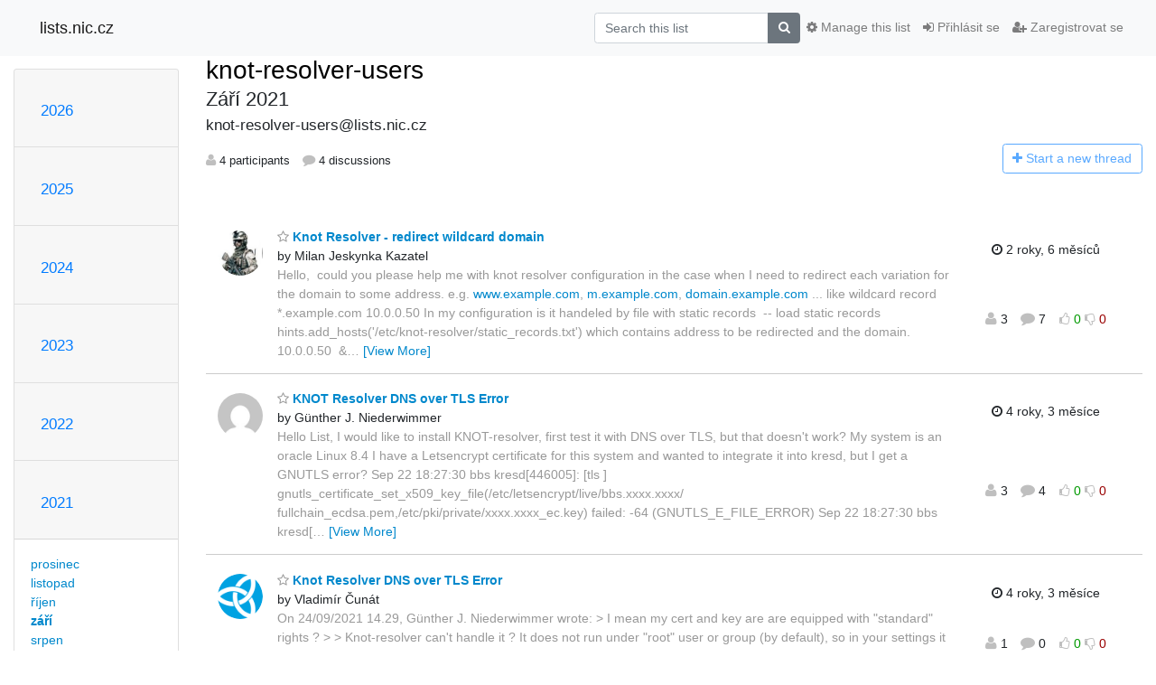

--- FILE ---
content_type: text/html; charset=utf-8
request_url: https://lists.nic.cz/hyperkitty/list/knot-resolver-users@lists.nic.cz/2021/9/
body_size: 9474
content:




<!DOCTYPE HTML>
<html>
    <head>
        <meta http-equiv="Content-Type" content="text/html; charset=UTF-8" />
        <meta name="viewport" content="width=device-width, initial-scale=1.0" />
        <meta name="ROBOTS" content="INDEX, FOLLOW" />
        <title>
Září 2021 - knot-resolver-users - lists.nic.cz
</title>
        <meta name="author" content="" />
        <meta name="dc.language" content="en" />
        <link rel="shortcut icon" href="/mailman3/static/hyperkitty/img/favicon.ico" />
        <link rel="stylesheet" href="/mailman3/static/hyperkitty/libs/jquery/smoothness/jquery-ui-1.10.3.custom.min.css" type="text/css" media="all" />
        <link rel="stylesheet" href="/mailman3/static/hyperkitty/libs/fonts/font-awesome/css/font-awesome.min.css" type="text/css" media="all" />
        <link rel="stylesheet" href="/mailman3/static/CACHE/css/output.5641ea7968a9.css" type="text/css" media="all"><link rel="stylesheet" href="/mailman3/static/CACHE/css/output.d3034b4f9b48.css" type="text/css"><link rel="stylesheet" href="/mailman3/static/CACHE/css/output.4504ce8a89c2.css" type="text/css" media="all">
         
        

    </head>

    <body>

    


    <nav class="navbar sticky-top navbar-light bg-light navbar-expand-md">
        <div class="container">
            <div class="navbar-header col-md"> <!--part of navbar that's always present-->
                <button type="button" class="navbar-toggler collapsed" data-toggle="collapse" data-target=".navbar-collapse">
                    <span class="fa fa-bars"></span>
                </button>
                <a class="navbar-brand" href="/hyperkitty/">lists.nic.cz</a>

            </div> <!-- /navbar-header -->

            <div class="navbar-collapse collapse justify-content-end"> <!--part of navbar that's collapsed on small screens-->
                <!-- show dropdown for smaller viewports b/c login name/email may be too long -->
                <!-- only show this extra button/dropdown if we're in small screen sizes -->
                <div class="nav navbar-nav navbar-right auth dropdown d-sm-none">
                  <a href="#" role="button" class="btn dropdown-toggle" id="loginDropdownMenu"
                     data-toggle="dropdown" aria-haspopup="true" aria-expanded="false">
                        
                            <span class="fa fa-bars"></span>
                        
                    </a>
                      
                            <a role="menuitem" tabindex="-1" href="/accounts/login/?next=/hyperkitty/list/knot-resolver-users%40lists.nic.cz/2021/9/">
                                <span class="fa fa-sign-in"></span>
                                Přihlásit se
                            </a>
                            <a role="menuitem" tabindex="-1" href="/accounts/signup/?next=/hyperkitty/list/knot-resolver-users%40lists.nic.cz/2021/9/">
                                <span class="fa fa-user-plus"></span>
                                Zaregistrovat se
                            </a>
                        

                </div>
                <form name="search" method="get" action="/hyperkitty/search" class="navbar-form navbar-right my-2 my-lg-2 order-1" role="search">
                    <input type="hidden" name="mlist" value="knot-resolver-users@lists.nic.cz" />
                        <div class="input-group">
                            <input name="q" type="text" class="form-control"
                                   placeholder="Search this list"
                                   
                                   />
                            <span class="input-group-append">
                                <button class="btn btn-secondary" type="submit"><span class="fa fa-search"></span></button>
                            </span>
                        </div>
                </form>
                <!-- larger viewports -->
                <ul class="nav navbar-nav d-none d-sm-flex auth order-3">
                    
                        <li class="nav-item"><a href="/accounts/login/?next=/hyperkitty/list/knot-resolver-users%40lists.nic.cz/2021/9/" class="nav-link">
                            <span class="fa fa-sign-in"></span>
                            Přihlásit se
                        </a></li>
                        <li class="nav-item"><a href="/accounts/signup/?next=/hyperkitty/list/knot-resolver-users%40lists.nic.cz/2021/9/" class="nav-link">
                            <span class="fa fa-user-plus"></span>
                            Zaregistrovat se
                        </a></li>
                    
                </ul>

                
                <ul class="nav navbar-nav order-2">
                    <li class="nav-item">
                    
                    <a href="/postorius/lists/knot-resolver-users.lists.nic.cz/" class="nav-link">
                        <span class="fa fa-cog"></span>
                        Manage this list
                    </a>
                    
                    </li>
                </ul>
                


            </div> <!--/navbar-collapse -->
        </div> <!-- /container for navbar -->
    </nav>

    

     <div class="modal fade" tabindex="-1" role="dialog" id="keyboard-shortcuts">
       <div class="modal-dialog" role="document">
         <div class="modal-content">
           <div class="modal-header">
             <button type="button" class="close" data-dismiss="modal" aria-label="Close"><span aria-hidden="true">&times;</span></button>
             <h4 class="modal-title">Keyboard Shortcuts</h4>
           </div>
           <div class="modal-body">
             <h3>Thread View</h3>
             <ul>
               <li><code>j</code>: Next unread message </li>
               <li><code>k</code>: Previous unread message </li>
               <li><code>j a</code>: Jump to all threads
               <li><code>j l</code>: Jump to MailingList overview
             </ul>
           </div>
         </div><!-- /.modal-content -->
       </div><!-- /.modal-dialog -->
     </div><!-- /.modal -->

     <div class="container">
        

<div class="row">






<div class="d-none d-md-block col-sm-2">
    <div class="row">
        <div class="col-12 accordion" id="months-list">
            
            <div class="card">
                <div class="card-header">
                    <h3 class="card-title btn btn-link">
                        <a data-toggle="collapse" data-target="#collapse0">
                            2026
                        </a>
                    </h3>
                </div>
                <div id="collapse0" class="panel-collapse
                         
                          collapse 
                         
                         " data-parent="#months-list">
                    <div class="card-body">
                        <ul class="list-unstyled">
                            
                            <li class="">
                                <a href="/hyperkitty/list/knot-resolver-users@lists.nic.cz/2026/1/"
                                >leden</a>
                            </li>
                            
                        </ul>
                    </div>
                </div>
            </div>
            
            <div class="card">
                <div class="card-header">
                    <h3 class="card-title btn btn-link">
                        <a data-toggle="collapse" data-target="#collapse1">
                            2025
                        </a>
                    </h3>
                </div>
                <div id="collapse1" class="panel-collapse
                         
                          collapse 
                         
                         " data-parent="#months-list">
                    <div class="card-body">
                        <ul class="list-unstyled">
                            
                            <li class="">
                                <a href="/hyperkitty/list/knot-resolver-users@lists.nic.cz/2025/12/"
                                >prosinec</a>
                            </li>
                            
                            <li class="">
                                <a href="/hyperkitty/list/knot-resolver-users@lists.nic.cz/2025/11/"
                                >listopad</a>
                            </li>
                            
                            <li class="">
                                <a href="/hyperkitty/list/knot-resolver-users@lists.nic.cz/2025/10/"
                                >říjen</a>
                            </li>
                            
                            <li class="">
                                <a href="/hyperkitty/list/knot-resolver-users@lists.nic.cz/2025/9/"
                                >září</a>
                            </li>
                            
                            <li class="">
                                <a href="/hyperkitty/list/knot-resolver-users@lists.nic.cz/2025/8/"
                                >srpen</a>
                            </li>
                            
                            <li class="">
                                <a href="/hyperkitty/list/knot-resolver-users@lists.nic.cz/2025/7/"
                                >červenec</a>
                            </li>
                            
                            <li class="">
                                <a href="/hyperkitty/list/knot-resolver-users@lists.nic.cz/2025/6/"
                                >červen</a>
                            </li>
                            
                            <li class="">
                                <a href="/hyperkitty/list/knot-resolver-users@lists.nic.cz/2025/5/"
                                >květen</a>
                            </li>
                            
                            <li class="">
                                <a href="/hyperkitty/list/knot-resolver-users@lists.nic.cz/2025/4/"
                                >duben</a>
                            </li>
                            
                            <li class="">
                                <a href="/hyperkitty/list/knot-resolver-users@lists.nic.cz/2025/3/"
                                >březen</a>
                            </li>
                            
                            <li class="">
                                <a href="/hyperkitty/list/knot-resolver-users@lists.nic.cz/2025/2/"
                                >únor</a>
                            </li>
                            
                            <li class="">
                                <a href="/hyperkitty/list/knot-resolver-users@lists.nic.cz/2025/1/"
                                >leden</a>
                            </li>
                            
                        </ul>
                    </div>
                </div>
            </div>
            
            <div class="card">
                <div class="card-header">
                    <h3 class="card-title btn btn-link">
                        <a data-toggle="collapse" data-target="#collapse2">
                            2024
                        </a>
                    </h3>
                </div>
                <div id="collapse2" class="panel-collapse
                         
                          collapse 
                         
                         " data-parent="#months-list">
                    <div class="card-body">
                        <ul class="list-unstyled">
                            
                            <li class="">
                                <a href="/hyperkitty/list/knot-resolver-users@lists.nic.cz/2024/12/"
                                >prosinec</a>
                            </li>
                            
                            <li class="">
                                <a href="/hyperkitty/list/knot-resolver-users@lists.nic.cz/2024/11/"
                                >listopad</a>
                            </li>
                            
                            <li class="">
                                <a href="/hyperkitty/list/knot-resolver-users@lists.nic.cz/2024/10/"
                                >říjen</a>
                            </li>
                            
                            <li class="">
                                <a href="/hyperkitty/list/knot-resolver-users@lists.nic.cz/2024/9/"
                                >září</a>
                            </li>
                            
                            <li class="">
                                <a href="/hyperkitty/list/knot-resolver-users@lists.nic.cz/2024/8/"
                                >srpen</a>
                            </li>
                            
                            <li class="">
                                <a href="/hyperkitty/list/knot-resolver-users@lists.nic.cz/2024/7/"
                                >červenec</a>
                            </li>
                            
                            <li class="">
                                <a href="/hyperkitty/list/knot-resolver-users@lists.nic.cz/2024/6/"
                                >červen</a>
                            </li>
                            
                            <li class="">
                                <a href="/hyperkitty/list/knot-resolver-users@lists.nic.cz/2024/5/"
                                >květen</a>
                            </li>
                            
                            <li class="">
                                <a href="/hyperkitty/list/knot-resolver-users@lists.nic.cz/2024/4/"
                                >duben</a>
                            </li>
                            
                            <li class="">
                                <a href="/hyperkitty/list/knot-resolver-users@lists.nic.cz/2024/3/"
                                >březen</a>
                            </li>
                            
                            <li class="">
                                <a href="/hyperkitty/list/knot-resolver-users@lists.nic.cz/2024/2/"
                                >únor</a>
                            </li>
                            
                            <li class="">
                                <a href="/hyperkitty/list/knot-resolver-users@lists.nic.cz/2024/1/"
                                >leden</a>
                            </li>
                            
                        </ul>
                    </div>
                </div>
            </div>
            
            <div class="card">
                <div class="card-header">
                    <h3 class="card-title btn btn-link">
                        <a data-toggle="collapse" data-target="#collapse3">
                            2023
                        </a>
                    </h3>
                </div>
                <div id="collapse3" class="panel-collapse
                         
                          collapse 
                         
                         " data-parent="#months-list">
                    <div class="card-body">
                        <ul class="list-unstyled">
                            
                            <li class="">
                                <a href="/hyperkitty/list/knot-resolver-users@lists.nic.cz/2023/12/"
                                >prosinec</a>
                            </li>
                            
                            <li class="">
                                <a href="/hyperkitty/list/knot-resolver-users@lists.nic.cz/2023/11/"
                                >listopad</a>
                            </li>
                            
                            <li class="">
                                <a href="/hyperkitty/list/knot-resolver-users@lists.nic.cz/2023/10/"
                                >říjen</a>
                            </li>
                            
                            <li class="">
                                <a href="/hyperkitty/list/knot-resolver-users@lists.nic.cz/2023/9/"
                                >září</a>
                            </li>
                            
                            <li class="">
                                <a href="/hyperkitty/list/knot-resolver-users@lists.nic.cz/2023/8/"
                                >srpen</a>
                            </li>
                            
                            <li class="">
                                <a href="/hyperkitty/list/knot-resolver-users@lists.nic.cz/2023/7/"
                                >červenec</a>
                            </li>
                            
                            <li class="">
                                <a href="/hyperkitty/list/knot-resolver-users@lists.nic.cz/2023/6/"
                                >červen</a>
                            </li>
                            
                            <li class="">
                                <a href="/hyperkitty/list/knot-resolver-users@lists.nic.cz/2023/5/"
                                >květen</a>
                            </li>
                            
                            <li class="">
                                <a href="/hyperkitty/list/knot-resolver-users@lists.nic.cz/2023/4/"
                                >duben</a>
                            </li>
                            
                            <li class="">
                                <a href="/hyperkitty/list/knot-resolver-users@lists.nic.cz/2023/3/"
                                >březen</a>
                            </li>
                            
                            <li class="">
                                <a href="/hyperkitty/list/knot-resolver-users@lists.nic.cz/2023/2/"
                                >únor</a>
                            </li>
                            
                            <li class="">
                                <a href="/hyperkitty/list/knot-resolver-users@lists.nic.cz/2023/1/"
                                >leden</a>
                            </li>
                            
                        </ul>
                    </div>
                </div>
            </div>
            
            <div class="card">
                <div class="card-header">
                    <h3 class="card-title btn btn-link">
                        <a data-toggle="collapse" data-target="#collapse4">
                            2022
                        </a>
                    </h3>
                </div>
                <div id="collapse4" class="panel-collapse
                         
                          collapse 
                         
                         " data-parent="#months-list">
                    <div class="card-body">
                        <ul class="list-unstyled">
                            
                            <li class="">
                                <a href="/hyperkitty/list/knot-resolver-users@lists.nic.cz/2022/12/"
                                >prosinec</a>
                            </li>
                            
                            <li class="">
                                <a href="/hyperkitty/list/knot-resolver-users@lists.nic.cz/2022/11/"
                                >listopad</a>
                            </li>
                            
                            <li class="">
                                <a href="/hyperkitty/list/knot-resolver-users@lists.nic.cz/2022/10/"
                                >říjen</a>
                            </li>
                            
                            <li class="">
                                <a href="/hyperkitty/list/knot-resolver-users@lists.nic.cz/2022/9/"
                                >září</a>
                            </li>
                            
                            <li class="">
                                <a href="/hyperkitty/list/knot-resolver-users@lists.nic.cz/2022/8/"
                                >srpen</a>
                            </li>
                            
                            <li class="">
                                <a href="/hyperkitty/list/knot-resolver-users@lists.nic.cz/2022/7/"
                                >červenec</a>
                            </li>
                            
                            <li class="">
                                <a href="/hyperkitty/list/knot-resolver-users@lists.nic.cz/2022/6/"
                                >červen</a>
                            </li>
                            
                            <li class="">
                                <a href="/hyperkitty/list/knot-resolver-users@lists.nic.cz/2022/5/"
                                >květen</a>
                            </li>
                            
                            <li class="">
                                <a href="/hyperkitty/list/knot-resolver-users@lists.nic.cz/2022/4/"
                                >duben</a>
                            </li>
                            
                            <li class="">
                                <a href="/hyperkitty/list/knot-resolver-users@lists.nic.cz/2022/3/"
                                >březen</a>
                            </li>
                            
                            <li class="">
                                <a href="/hyperkitty/list/knot-resolver-users@lists.nic.cz/2022/2/"
                                >únor</a>
                            </li>
                            
                            <li class="">
                                <a href="/hyperkitty/list/knot-resolver-users@lists.nic.cz/2022/1/"
                                >leden</a>
                            </li>
                            
                        </ul>
                    </div>
                </div>
            </div>
            
            <div class="card">
                <div class="card-header">
                    <h3 class="card-title btn btn-link">
                        <a data-toggle="collapse" data-target="#collapse5">
                            2021
                        </a>
                    </h3>
                </div>
                <div id="collapse5" class="panel-collapse
                         
                          show 
                         
                         " data-parent="#months-list">
                    <div class="card-body">
                        <ul class="list-unstyled">
                            
                            <li class="">
                                <a href="/hyperkitty/list/knot-resolver-users@lists.nic.cz/2021/12/"
                                >prosinec</a>
                            </li>
                            
                            <li class="">
                                <a href="/hyperkitty/list/knot-resolver-users@lists.nic.cz/2021/11/"
                                >listopad</a>
                            </li>
                            
                            <li class="">
                                <a href="/hyperkitty/list/knot-resolver-users@lists.nic.cz/2021/10/"
                                >říjen</a>
                            </li>
                            
                            <li class="current">
                                <a href="/hyperkitty/list/knot-resolver-users@lists.nic.cz/2021/9/"
                                >září</a>
                            </li>
                            
                            <li class="">
                                <a href="/hyperkitty/list/knot-resolver-users@lists.nic.cz/2021/8/"
                                >srpen</a>
                            </li>
                            
                            <li class="">
                                <a href="/hyperkitty/list/knot-resolver-users@lists.nic.cz/2021/7/"
                                >červenec</a>
                            </li>
                            
                            <li class="">
                                <a href="/hyperkitty/list/knot-resolver-users@lists.nic.cz/2021/6/"
                                >červen</a>
                            </li>
                            
                            <li class="">
                                <a href="/hyperkitty/list/knot-resolver-users@lists.nic.cz/2021/5/"
                                >květen</a>
                            </li>
                            
                            <li class="">
                                <a href="/hyperkitty/list/knot-resolver-users@lists.nic.cz/2021/4/"
                                >duben</a>
                            </li>
                            
                            <li class="">
                                <a href="/hyperkitty/list/knot-resolver-users@lists.nic.cz/2021/3/"
                                >březen</a>
                            </li>
                            
                            <li class="">
                                <a href="/hyperkitty/list/knot-resolver-users@lists.nic.cz/2021/2/"
                                >únor</a>
                            </li>
                            
                            <li class="">
                                <a href="/hyperkitty/list/knot-resolver-users@lists.nic.cz/2021/1/"
                                >leden</a>
                            </li>
                            
                        </ul>
                    </div>
                </div>
            </div>
            
            <div class="card">
                <div class="card-header">
                    <h3 class="card-title btn btn-link">
                        <a data-toggle="collapse" data-target="#collapse6">
                            2020
                        </a>
                    </h3>
                </div>
                <div id="collapse6" class="panel-collapse
                         
                          collapse 
                         
                         " data-parent="#months-list">
                    <div class="card-body">
                        <ul class="list-unstyled">
                            
                            <li class="">
                                <a href="/hyperkitty/list/knot-resolver-users@lists.nic.cz/2020/12/"
                                >prosinec</a>
                            </li>
                            
                            <li class="">
                                <a href="/hyperkitty/list/knot-resolver-users@lists.nic.cz/2020/11/"
                                >listopad</a>
                            </li>
                            
                            <li class="">
                                <a href="/hyperkitty/list/knot-resolver-users@lists.nic.cz/2020/10/"
                                >říjen</a>
                            </li>
                            
                            <li class="">
                                <a href="/hyperkitty/list/knot-resolver-users@lists.nic.cz/2020/9/"
                                >září</a>
                            </li>
                            
                            <li class="">
                                <a href="/hyperkitty/list/knot-resolver-users@lists.nic.cz/2020/8/"
                                >srpen</a>
                            </li>
                            
                            <li class="">
                                <a href="/hyperkitty/list/knot-resolver-users@lists.nic.cz/2020/7/"
                                >červenec</a>
                            </li>
                            
                            <li class="">
                                <a href="/hyperkitty/list/knot-resolver-users@lists.nic.cz/2020/6/"
                                >červen</a>
                            </li>
                            
                            <li class="">
                                <a href="/hyperkitty/list/knot-resolver-users@lists.nic.cz/2020/5/"
                                >květen</a>
                            </li>
                            
                            <li class="">
                                <a href="/hyperkitty/list/knot-resolver-users@lists.nic.cz/2020/4/"
                                >duben</a>
                            </li>
                            
                            <li class="">
                                <a href="/hyperkitty/list/knot-resolver-users@lists.nic.cz/2020/3/"
                                >březen</a>
                            </li>
                            
                            <li class="">
                                <a href="/hyperkitty/list/knot-resolver-users@lists.nic.cz/2020/2/"
                                >únor</a>
                            </li>
                            
                            <li class="">
                                <a href="/hyperkitty/list/knot-resolver-users@lists.nic.cz/2020/1/"
                                >leden</a>
                            </li>
                            
                        </ul>
                    </div>
                </div>
            </div>
            
            <div class="card">
                <div class="card-header">
                    <h3 class="card-title btn btn-link">
                        <a data-toggle="collapse" data-target="#collapse7">
                            2019
                        </a>
                    </h3>
                </div>
                <div id="collapse7" class="panel-collapse
                         
                          collapse 
                         
                         " data-parent="#months-list">
                    <div class="card-body">
                        <ul class="list-unstyled">
                            
                            <li class="">
                                <a href="/hyperkitty/list/knot-resolver-users@lists.nic.cz/2019/12/"
                                >prosinec</a>
                            </li>
                            
                            <li class="">
                                <a href="/hyperkitty/list/knot-resolver-users@lists.nic.cz/2019/11/"
                                >listopad</a>
                            </li>
                            
                            <li class="">
                                <a href="/hyperkitty/list/knot-resolver-users@lists.nic.cz/2019/10/"
                                >říjen</a>
                            </li>
                            
                            <li class="">
                                <a href="/hyperkitty/list/knot-resolver-users@lists.nic.cz/2019/9/"
                                >září</a>
                            </li>
                            
                            <li class="">
                                <a href="/hyperkitty/list/knot-resolver-users@lists.nic.cz/2019/8/"
                                >srpen</a>
                            </li>
                            
                            <li class="">
                                <a href="/hyperkitty/list/knot-resolver-users@lists.nic.cz/2019/7/"
                                >červenec</a>
                            </li>
                            
                            <li class="">
                                <a href="/hyperkitty/list/knot-resolver-users@lists.nic.cz/2019/6/"
                                >červen</a>
                            </li>
                            
                            <li class="">
                                <a href="/hyperkitty/list/knot-resolver-users@lists.nic.cz/2019/5/"
                                >květen</a>
                            </li>
                            
                            <li class="">
                                <a href="/hyperkitty/list/knot-resolver-users@lists.nic.cz/2019/4/"
                                >duben</a>
                            </li>
                            
                            <li class="">
                                <a href="/hyperkitty/list/knot-resolver-users@lists.nic.cz/2019/3/"
                                >březen</a>
                            </li>
                            
                            <li class="">
                                <a href="/hyperkitty/list/knot-resolver-users@lists.nic.cz/2019/2/"
                                >únor</a>
                            </li>
                            
                            <li class="">
                                <a href="/hyperkitty/list/knot-resolver-users@lists.nic.cz/2019/1/"
                                >leden</a>
                            </li>
                            
                        </ul>
                    </div>
                </div>
            </div>
            
            <div class="card">
                <div class="card-header">
                    <h3 class="card-title btn btn-link">
                        <a data-toggle="collapse" data-target="#collapse8">
                            2018
                        </a>
                    </h3>
                </div>
                <div id="collapse8" class="panel-collapse
                         
                          collapse 
                         
                         " data-parent="#months-list">
                    <div class="card-body">
                        <ul class="list-unstyled">
                            
                            <li class="">
                                <a href="/hyperkitty/list/knot-resolver-users@lists.nic.cz/2018/12/"
                                >prosinec</a>
                            </li>
                            
                            <li class="">
                                <a href="/hyperkitty/list/knot-resolver-users@lists.nic.cz/2018/11/"
                                >listopad</a>
                            </li>
                            
                            <li class="">
                                <a href="/hyperkitty/list/knot-resolver-users@lists.nic.cz/2018/10/"
                                >říjen</a>
                            </li>
                            
                            <li class="">
                                <a href="/hyperkitty/list/knot-resolver-users@lists.nic.cz/2018/9/"
                                >září</a>
                            </li>
                            
                            <li class="">
                                <a href="/hyperkitty/list/knot-resolver-users@lists.nic.cz/2018/8/"
                                >srpen</a>
                            </li>
                            
                            <li class="">
                                <a href="/hyperkitty/list/knot-resolver-users@lists.nic.cz/2018/7/"
                                >červenec</a>
                            </li>
                            
                            <li class="">
                                <a href="/hyperkitty/list/knot-resolver-users@lists.nic.cz/2018/6/"
                                >červen</a>
                            </li>
                            
                            <li class="">
                                <a href="/hyperkitty/list/knot-resolver-users@lists.nic.cz/2018/5/"
                                >květen</a>
                            </li>
                            
                            <li class="">
                                <a href="/hyperkitty/list/knot-resolver-users@lists.nic.cz/2018/4/"
                                >duben</a>
                            </li>
                            
                            <li class="">
                                <a href="/hyperkitty/list/knot-resolver-users@lists.nic.cz/2018/3/"
                                >březen</a>
                            </li>
                            
                            <li class="">
                                <a href="/hyperkitty/list/knot-resolver-users@lists.nic.cz/2018/2/"
                                >únor</a>
                            </li>
                            
                            <li class="">
                                <a href="/hyperkitty/list/knot-resolver-users@lists.nic.cz/2018/1/"
                                >leden</a>
                            </li>
                            
                        </ul>
                    </div>
                </div>
            </div>
            
        </div>
    </div>
    



<div class="d-none d-md-inline col-12 col-md-2">
    <div class="row d-flex justify-content-center flex-column align-items-center">
        
        <a href="/hyperkitty/list/knot-resolver-users@lists.nic.cz/"
           class="btn btn-outline-primary p-2 m-2">
            <span class="fa fa-backward"></span>
            List overview</a>

        
        
    </br>
    <!-- Download as mbox -->
    
    <a href="/hyperkitty/list/knot-resolver-users@lists.nic.cz/export/knot-resolver-users@lists.nic.cz-2021-10.mbox.gz?start=2021-09-01&amp;end=2021-10-01" title="This month in gzipped mbox format"
          class="btn btn-outline-primary p-2 m-2">
        <i class="fa fa-download"></i> Download</a>
    
</div>
</div>


</div>


    <div id="thread-list" class="col-sm-12 col-md-10">
        <div class="thread-list-header row">
            <h1 class="col-12">
                <a href="/hyperkitty/list/knot-resolver-users@lists.nic.cz/" class="list-name">
                    
                        knot-resolver-users
                    
                </a>
                <small class="d-none d-md-block">Září 2021</small>
                <div class="d-md-none">
                    



<select id="months-list" class="form-control">
    
    <option disabled>----- 2026 -----</option>
    
    <option>leden 2026</option>
    
    
    <option disabled>----- 2025 -----</option>
    
    <option>prosinec 2025</option>
    
    <option>listopad 2025</option>
    
    <option>říjen 2025</option>
    
    <option>září 2025</option>
    
    <option>srpen 2025</option>
    
    <option>červenec 2025</option>
    
    <option>červen 2025</option>
    
    <option>květen 2025</option>
    
    <option>duben 2025</option>
    
    <option>březen 2025</option>
    
    <option>únor 2025</option>
    
    <option>leden 2025</option>
    
    
    <option disabled>----- 2024 -----</option>
    
    <option>prosinec 2024</option>
    
    <option>listopad 2024</option>
    
    <option>říjen 2024</option>
    
    <option>září 2024</option>
    
    <option>srpen 2024</option>
    
    <option>červenec 2024</option>
    
    <option>červen 2024</option>
    
    <option>květen 2024</option>
    
    <option>duben 2024</option>
    
    <option>březen 2024</option>
    
    <option>únor 2024</option>
    
    <option>leden 2024</option>
    
    
    <option disabled>----- 2023 -----</option>
    
    <option>prosinec 2023</option>
    
    <option>listopad 2023</option>
    
    <option>říjen 2023</option>
    
    <option>září 2023</option>
    
    <option>srpen 2023</option>
    
    <option>červenec 2023</option>
    
    <option>červen 2023</option>
    
    <option>květen 2023</option>
    
    <option>duben 2023</option>
    
    <option>březen 2023</option>
    
    <option>únor 2023</option>
    
    <option>leden 2023</option>
    
    
    <option disabled>----- 2022 -----</option>
    
    <option>prosinec 2022</option>
    
    <option>listopad 2022</option>
    
    <option>říjen 2022</option>
    
    <option>září 2022</option>
    
    <option>srpen 2022</option>
    
    <option>červenec 2022</option>
    
    <option>červen 2022</option>
    
    <option>květen 2022</option>
    
    <option>duben 2022</option>
    
    <option>březen 2022</option>
    
    <option>únor 2022</option>
    
    <option>leden 2022</option>
    
    
    <option disabled>----- 2021 -----</option>
    
    <option>prosinec 2021</option>
    
    <option>listopad 2021</option>
    
    <option>říjen 2021</option>
    
    <option selected="selected">září 2021</option>
    
    <option>srpen 2021</option>
    
    <option>červenec 2021</option>
    
    <option>červen 2021</option>
    
    <option>květen 2021</option>
    
    <option>duben 2021</option>
    
    <option>březen 2021</option>
    
    <option>únor 2021</option>
    
    <option>leden 2021</option>
    
    
    <option disabled>----- 2020 -----</option>
    
    <option>prosinec 2020</option>
    
    <option>listopad 2020</option>
    
    <option>říjen 2020</option>
    
    <option>září 2020</option>
    
    <option>srpen 2020</option>
    
    <option>červenec 2020</option>
    
    <option>červen 2020</option>
    
    <option>květen 2020</option>
    
    <option>duben 2020</option>
    
    <option>březen 2020</option>
    
    <option>únor 2020</option>
    
    <option>leden 2020</option>
    
    
    <option disabled>----- 2019 -----</option>
    
    <option>prosinec 2019</option>
    
    <option>listopad 2019</option>
    
    <option>říjen 2019</option>
    
    <option>září 2019</option>
    
    <option>srpen 2019</option>
    
    <option>červenec 2019</option>
    
    <option>červen 2019</option>
    
    <option>květen 2019</option>
    
    <option>duben 2019</option>
    
    <option>březen 2019</option>
    
    <option>únor 2019</option>
    
    <option>leden 2019</option>
    
    
    <option disabled>----- 2018 -----</option>
    
    <option>prosinec 2018</option>
    
    <option>listopad 2018</option>
    
    <option>říjen 2018</option>
    
    <option>září 2018</option>
    
    <option>srpen 2018</option>
    
    <option>červenec 2018</option>
    
    <option>červen 2018</option>
    
    <option>květen 2018</option>
    
    <option>duben 2018</option>
    
    <option>březen 2018</option>
    
    <option>únor 2018</option>
    
    <option>leden 2018</option>
    
    
</select>



                </div>
            </h1>
            <span class="list-address col-12">knot-resolver-users@lists.nic.cz</span>
            <ul class="list-unstyled list-stats thread-list-info col-6 col-sm-8">
                
                <li>
                    <i class="fa fa-user"></i>
                    4 participants
                </li>
                
                <li>
                    <i class="fa fa-comment"></i>
                    4 discussions
                </li>
            </ul>
            <div class="thread-new right col-6 col-sm-4" title="You must be logged-in to create a thread.">
                <a href="/hyperkitty/list/knot-resolver-users@lists.nic.cz/message/new"
                   class="btn btn-outline-primary disabled">
                    <i class="fa fa-plus"></i>
                    <span class="d-none d-md-inline">Start a n</span><span class="d-md-none">N</span>ew thread
                </a>
            </div>
        </div>

        
            



<div class="thread">
    <div class="thread-info">
        <div class="thread-email row">
            <div class="d-none d-sm-flex sender gravatar circle p-1">
                
                <img class="gravatar" src="https://secure.gravatar.com/avatar/38e21025553c4847586974f7e86e6ad2.jpg?s=120&amp;d=mm&amp;r=g" width="120" height="120" alt="" />
                <br />
                
            </div>
            <div class="col-12 col-sm-10 col-lg-8 col-xl-9 p-7 ">
                <span class="thread-title">
                    <a name="ISMFJPUMMLHOBKSVD2EFE3PJQKACV2MX"
                       href="/hyperkitty/list/knot-resolver-users@lists.nic.cz/thread/ISMFJPUMMLHOBKSVD2EFE3PJQKACV2MX/">
                        
                        <i class="fa fa-star-o notsaved" title="Favorite"></i>
                        
                        Knot Resolver - redirect wildcard domain
                    </a>
                </span>
                <div>
                    
                    by Milan Jeskynka Kazatel
                    
                </div>
                <span class="expander collapsed d-none d-sm-block" style="color: #999">
                    Hello, 



could you please help me with knot resolver configuration in the case when I
need to redirect each variation for the domain to some address.

e.g.

<a href="http://www.example.com" rel="nofollow">www.example.com</a>, <a href="http://m.example.com" rel="nofollow">m.example.com</a>, <a href="http://domain.example.com" rel="nofollow">domain.example.com</a> ...

like wildcard record

*.example.com 10.0.0.50




In my configuration is it handeled by file with static records 

-- load static records
hints.add_hosts(&#39;/etc/knot-resolver/static_records.txt&#39;)




which contains address to be redirected and the domain.


10.0.0.50     <a href="http://1xbet.com" rel="nofollow">1xbet.com</a>

10.0.0.50      <a href="http://thelotter.com" rel="nofollow">thelotter.com</a>

10.0.0.50      <a href="http://webmoneycasino.com" rel="nofollow">webmoneycasino.com</a>

10.0.0.50     <a href="http://betworld.com" rel="nofollow">betworld.com</a>

10.0.0.50     bosscasino.eu

10.0.0.50      <a href="http://sportingbull.com" rel="nofollow">sportingbull.com</a>





But I´m not able to handle the correct syntax for a wildcard domain 
redirection.



Best regards, 
-- 
Smil Milan Jeskyňka Kazatel



                </span>
            </div>
            <div class="col-10 col-sm-10 col-lg-2 col-xl-2 thread-date p-2 d-flex flex-column flex-sm-row align-items-baseline justify-content-center">
                <div class="threa-date m-2" title="středa, 5 červenec 2023 18:31:14">
                    <i class="fa fa-clock-o" title="Most recent thread activity"></i>
                    2 roky, 6 měsíců
                </div>
                <div class="list-stats m-2">
                    <ul class="list-unstyled list-stats">
                        <li>
                            <i class="fa fa-user"></i>
                            3
                            <!-- participants -->
                        </li>
                        <li>
                            <i class="fa fa-comment"></i>
                            7
                            <!-- comments -->
                        </li>
                        <li>
                            

    <form method="post" class="likeform"
          action="/hyperkitty/list/knot-resolver-users@lists.nic.cz/message/ISMFJPUMMLHOBKSVD2EFE3PJQKACV2MX/vote">
    <input type="hidden" name="csrfmiddlewaretoken" value="9lpxnW65B2rzfxWX2xaIrhLBQxn5G4p2k5XCajfB2XmxBVp1cLYRDhAQ5qWC3tZe">
    

		<!-- Hide the status icon
		<i class="icomoon likestatus neutral"></i> -->

		<!-- <span>+0/-0</span> -->
		
			<a class="youlike vote disabled" title="You must be logged-in to vote."
			href="#like" data-vote="1">
					<i class="fa fa-thumbs-o-up"></i> 0
			</a>
			<a class="youdislike vote disabled" title="You must be logged-in to vote."
			href="#dislike" data-vote="-1">
				<i class="fa fa-thumbs-o-down"></i> 0
			</a>
		
    

    </form>

                        </li>
                    </ul>
                </div>
            </div>
        </div>
    </div>
</div>


        
            



<div class="thread">
    <div class="thread-info">
        <div class="thread-email row">
            <div class="d-none d-sm-flex sender gravatar circle p-1">
                
                <img class="gravatar" src="https://secure.gravatar.com/avatar/0b918ea696284883374e8e18bfe8f55a.jpg?s=120&amp;d=mm&amp;r=g" width="120" height="120" alt="" />
                <br />
                
            </div>
            <div class="col-12 col-sm-10 col-lg-8 col-xl-9 p-7 ">
                <span class="thread-title">
                    <a name="DCIAXBRUOKLWW7JMXRH2OGUSQ7RD6AHH"
                       href="/hyperkitty/list/knot-resolver-users@lists.nic.cz/thread/DCIAXBRUOKLWW7JMXRH2OGUSQ7RD6AHH/">
                        
                        <i class="fa fa-star-o notsaved" title="Favorite"></i>
                        
                        KNOT Resolver DNS over TLS Error
                    </a>
                </span>
                <div>
                    
                    by Günther J. Niederwimmer
                    
                </div>
                <span class="expander collapsed d-none d-sm-block" style="color: #999">
                    Hello List,

I would like to install KNOT-resolver, first test it with DNS over TLS, but 
that doesn&#39;t work?
My system is an oracle Linux 8.4
I have a Letsencrypt certificate for this system and wanted to integrate it 
into kresd, but I get a GNUTLS error?

Sep 22 18:27:30 bbs kresd[446005]: [tls   ] 
gnutls_certificate_set_x509_key_file(/etc/letsencrypt/live/bbs.xxxx.xxxx/
fullchain_ecdsa.pem,/etc/pki/private/xxxx.xxxx_ec.key) failed: -64 
(GNUTLS_E_FILE_ERROR)

Sep 22 18:27:30 bbs kresd[446005]: [system] error while loading config: error 
occurred here (config filename:lineno is at the bottom, if config is 
involved):#012stack traceback:#012#011[C]: in function &#39;tls&#39;#012#011/etc/knot-
resolver/kresd.conf:24: in main chunk#012ERROR: Invalid argument (workdir &#39;/
var/lib/knot-resolver&#39;)
Sep 22 18:27:30 bbs systemd[1]: kresd(a)1.serbice.service: Main process exited, 
code=exited, status=1/FAILURE


Does this not work with a Letsenkrypt certificate or I have another error in 
my configuration

My config

-- SPDX-License-Identifier: CC0-1.0
-- vim:syntax=lua:set ts=4 sw=4:
-- Refer to manual: <a href="https://knot-resolver.readthedocs.org/en/stable/" rel="nofollow">https://knot-resolver.readthedocs.org/en/stable/</a>

-- Uncomment this only if you need to debug problems
-- verbose(true)
log_level(&#39;debug&#39;)

-- Network interface configuration
net.listen(&#39;127.0.0.1&#39;, 53, { kind = &#39;dns&#39; })
net.listen(&#39;127.0.0.1&#39;, 853, { kind = &#39;tls&#39; })
--net.listen(&#39;127.0.0.1&#39;, 443, { kind = &#39;doh2&#39; })
net.listen(&#39;::1&#39;, 53, { kind = &#39;dns&#39;, freebind = true })
net.listen(&#39;::1&#39;, 853, { kind = &#39;tls&#39;, freebind = true })
--net.listen(&#39;::1&#39;, 443, { kind = &#39;doh2&#39; })
net.listen(&#39;xxx.xxx.xxx.1&#39;, 53, { kind = &#39;dns&#39; })
net.listen(&#39;xxx.xxx.xxx.1&#39;, 853, { kind = &#39;tls&#39; })
net.listen(&#39;192.168.100.200&#39;, 53, { kind = &#39;dns&#39; })
net.listen(&#39;192.168.100.200&#39;, 853, { kind = &#39;tls&#39; })
net.listen(&#39;xxx:xxxx:xxxx:xxx::200&#39;, 53, { kind = &#39;dns&#39; })
net.listen(&#39;xxx:xxxx:xxxx:xxx::200&#39;, 853, { kind = &#39;tls&#39; })

-- DNS over TLS
net.tls(&quot;/etc/letsencrypt/live/bbs.xxxx.xxx/fullchain_ecdsa.pem&quot;, &quot;/etc/pki/
tls/private/xxxx.xxx_ec.key&quot;)

-- Load useful modules
modules = {
        &#39;hints &gt; iterate&#39;,  -- Load /etc/hosts and allow custom root hints
        &#39;stats&#39;,            -- Track internal statistics
        &#39;predict&#39;,          -- Prefetch expiring/frequent records
}

I heard / read from a user that knot resolver must have its own rights for the 
certificate, but that is not possible, because the key is also intended for 
other computers and this creates a system risk? Is this a design problem or a 
bug?

Thanks for an answer,
-- 
mit freundlichen Grüßen / best regards

  Günther J. Niederwimmer



                </span>
            </div>
            <div class="col-10 col-sm-10 col-lg-2 col-xl-2 thread-date p-2 d-flex flex-column flex-sm-row align-items-baseline justify-content-center">
                <div class="threa-date m-2" title="neděle, 26 září 2021 10:47:52">
                    <i class="fa fa-clock-o" title="Most recent thread activity"></i>
                    4 roky, 3 měsíce
                </div>
                <div class="list-stats m-2">
                    <ul class="list-unstyled list-stats">
                        <li>
                            <i class="fa fa-user"></i>
                            3
                            <!-- participants -->
                        </li>
                        <li>
                            <i class="fa fa-comment"></i>
                            4
                            <!-- comments -->
                        </li>
                        <li>
                            

    <form method="post" class="likeform"
          action="/hyperkitty/list/knot-resolver-users@lists.nic.cz/message/DCIAXBRUOKLWW7JMXRH2OGUSQ7RD6AHH/vote">
    <input type="hidden" name="csrfmiddlewaretoken" value="9lpxnW65B2rzfxWX2xaIrhLBQxn5G4p2k5XCajfB2XmxBVp1cLYRDhAQ5qWC3tZe">
    

		<!-- Hide the status icon
		<i class="icomoon likestatus neutral"></i> -->

		<!-- <span>+0/-0</span> -->
		
			<a class="youlike vote disabled" title="You must be logged-in to vote."
			href="#like" data-vote="1">
					<i class="fa fa-thumbs-o-up"></i> 0
			</a>
			<a class="youdislike vote disabled" title="You must be logged-in to vote."
			href="#dislike" data-vote="-1">
				<i class="fa fa-thumbs-o-down"></i> 0
			</a>
		
    

    </form>

                        </li>
                    </ul>
                </div>
            </div>
        </div>
    </div>
</div>


        
            



<div class="thread">
    <div class="thread-info">
        <div class="thread-email row">
            <div class="d-none d-sm-flex sender gravatar circle p-1">
                
                <img class="gravatar" src="https://secure.gravatar.com/avatar/e9e22d08d37a1f2d2f7b4625cc065a84.jpg?s=120&amp;d=mm&amp;r=g" width="120" height="120" alt="" />
                <br />
                
            </div>
            <div class="col-12 col-sm-10 col-lg-8 col-xl-9 p-7 ">
                <span class="thread-title">
                    <a name="LQLXGFTQL7DHKUQJFQYD3M2HGTC7JSQS"
                       href="/hyperkitty/list/knot-resolver-users@lists.nic.cz/thread/LQLXGFTQL7DHKUQJFQYD3M2HGTC7JSQS/">
                        
                        <i class="fa fa-star-o notsaved" title="Favorite"></i>
                        
                        Knot Resolver DNS over TLS Error
                    </a>
                </span>
                <div>
                    
                    by Vladimír Čunát
                    
                </div>
                <span class="expander collapsed d-none d-sm-block" style="color: #999">
                    On 24/09/2021 14.29, Günther J. Niederwimmer wrote:
&gt; I mean my cert and key are are equipped with &quot;standard&quot; rights ?
&gt;
&gt; Knot-resolver can&#39;t handle it ?

It does not run under &quot;root&quot; user or group (by default), so in your 
settings it won&#39;t be able to read them.

--Vladimir


                </span>
            </div>
            <div class="col-10 col-sm-10 col-lg-2 col-xl-2 thread-date p-2 d-flex flex-column flex-sm-row align-items-baseline justify-content-center">
                <div class="threa-date m-2" title="pátek, 24 září 2021 14:31:54">
                    <i class="fa fa-clock-o" title="Most recent thread activity"></i>
                    4 roky, 3 měsíce
                </div>
                <div class="list-stats m-2">
                    <ul class="list-unstyled list-stats">
                        <li>
                            <i class="fa fa-user"></i>
                            1
                            <!-- participants -->
                        </li>
                        <li>
                            <i class="fa fa-comment"></i>
                            0
                            <!-- comments -->
                        </li>
                        <li>
                            

    <form method="post" class="likeform"
          action="/hyperkitty/list/knot-resolver-users@lists.nic.cz/message/LQLXGFTQL7DHKUQJFQYD3M2HGTC7JSQS/vote">
    <input type="hidden" name="csrfmiddlewaretoken" value="9lpxnW65B2rzfxWX2xaIrhLBQxn5G4p2k5XCajfB2XmxBVp1cLYRDhAQ5qWC3tZe">
    

		<!-- Hide the status icon
		<i class="icomoon likestatus neutral"></i> -->

		<!-- <span>+0/-0</span> -->
		
			<a class="youlike vote disabled" title="You must be logged-in to vote."
			href="#like" data-vote="1">
					<i class="fa fa-thumbs-o-up"></i> 0
			</a>
			<a class="youdislike vote disabled" title="You must be logged-in to vote."
			href="#dislike" data-vote="-1">
				<i class="fa fa-thumbs-o-down"></i> 0
			</a>
		
    

    </form>

                        </li>
                    </ul>
                </div>
            </div>
        </div>
    </div>
</div>


        
            



<div class="thread">
    <div class="thread-info">
        <div class="thread-email row">
            <div class="d-none d-sm-flex sender gravatar circle p-1">
                
                <img class="gravatar" src="https://secure.gravatar.com/avatar/c2f21b18487c5fd8223bbc8e2d1e2e38.jpg?s=120&amp;d=mm&amp;r=g" width="120" height="120" alt="" />
                <br />
                
            </div>
            <div class="col-12 col-sm-10 col-lg-8 col-xl-9 p-7 ">
                <span class="thread-title">
                    <a name="NDFQAJWWB4ENOBNJAAWI5R4LYKBVJQ72"
                       href="/hyperkitty/list/knot-resolver-users@lists.nic.cz/thread/NDFQAJWWB4ENOBNJAAWI5R4LYKBVJQ72/">
                        
                        <i class="fa fa-star-o notsaved" title="Favorite"></i>
                        
                        Issuing multiple recursive queries
                    </a>
                </span>
                <div>
                    
                    by Elipsion
                    
                </div>
                <span class="expander collapsed d-none d-sm-block" style="color: #999">
                    Hi,

I&#39;m having trouble reading the documentation for Lua modules, is it
possible to issue multiple recursive queries and await all of the
results?

What I&#39;m trying to achieve is a CNAME glue-zone, <a href="http://d.example.com" rel="nofollow">d.example.com</a>, that
searches in several other zones (<a href="http://phy.example.com" rel="nofollow">phy.example.com</a>, <a href="http://vm.example.com" rel="nofollow">vm.example.com</a>,
<a href="http://ad.example.com" rel="nofollow">ad.example.com</a>, etc) and returns a CNAME record into the one with the
highest priority (configurable, probably just a list) that does not
reply with a NXDOMAIN.
I&#39;d like to do all the recursions in parallel, to keep users as happy
as possible.

Configuration might look something like this:
local zones = {
  [&quot;<a href="http://d.example.com" rel="nofollow">d.example.com</a>&quot;] = {
    &quot;<a href="http://phy.example.com" rel="nofollow">phy.example.com</a>&quot;,
    &quot;<a href="http://vm.example.com" rel="nofollow">vm.example.com</a>&quot;,
    &quot;<a href="http://ad.example.com" rel="nofollow">ad.example.com</a>&quot;
  },
  [&quot;<a href="http://vm.example.com" rel="nofollow">vm.example.com</a>&quot;] = {
    &quot;<a href="http://vmware.vm.example.com" rel="nofollow">vmware.vm.example.com</a>&quot;,
    &quot;<a href="http://hyperv.vm.example.com" rel="nofollow">hyperv.vm.example.com</a>&quot;
  }
}

             /Erik

()  ascii ribbon - against html e-mail
/\  arc.pasp.de - against proprietary attachments

                </span>
            </div>
            <div class="col-10 col-sm-10 col-lg-2 col-xl-2 thread-date p-2 d-flex flex-column flex-sm-row align-items-baseline justify-content-center">
                <div class="threa-date m-2" title="úterý, 14 září 2021 14:00:10">
                    <i class="fa fa-clock-o" title="Most recent thread activity"></i>
                    4 roky, 4 měsíce
                </div>
                <div class="list-stats m-2">
                    <ul class="list-unstyled list-stats">
                        <li>
                            <i class="fa fa-user"></i>
                            2
                            <!-- participants -->
                        </li>
                        <li>
                            <i class="fa fa-comment"></i>
                            4
                            <!-- comments -->
                        </li>
                        <li>
                            

    <form method="post" class="likeform"
          action="/hyperkitty/list/knot-resolver-users@lists.nic.cz/message/NDFQAJWWB4ENOBNJAAWI5R4LYKBVJQ72/vote">
    <input type="hidden" name="csrfmiddlewaretoken" value="9lpxnW65B2rzfxWX2xaIrhLBQxn5G4p2k5XCajfB2XmxBVp1cLYRDhAQ5qWC3tZe">
    

		<!-- Hide the status icon
		<i class="icomoon likestatus neutral"></i> -->

		<!-- <span>+0/-0</span> -->
		
			<a class="youlike vote disabled" title="You must be logged-in to vote."
			href="#like" data-vote="1">
					<i class="fa fa-thumbs-o-up"></i> 0
			</a>
			<a class="youdislike vote disabled" title="You must be logged-in to vote."
			href="#dislike" data-vote="-1">
				<i class="fa fa-thumbs-o-down"></i> 0
			</a>
		
    

    </form>

                        </li>
                    </ul>
                </div>
            </div>
        </div>
    </div>
</div>


        

        


<div class="paginator">
<div class="row justify-content-center">
  <nav aria-label="Page navigation">
    <ul class="pagination">
    
        <li class="page-item disabled"><a href="#" class="page-link">&larr; Newer</a></li>
    

    
        
            <li class="page-item active"><span class="page-link">1</span></li>
        
    

    
        <li class="page-item disabled" class="page-item"><a href="#" class="page-link">Older &rarr;</a></li>
    
</ul>
</nav>
</div>
<div class="row">
<form class="form-inline jump-to-page" action="" method="get">
    <label>
        Jump to page:
        <select class="form-control input-sm" name="page">
        
            <option value="1"
                selected>
                1
            </option>
        
        </select>
    </label>
    
</form>

<form class="form-inline" action="" method="get">
    Results per page:
    <select name="count" class="form-control input-sm">
        
            <option value="10"
                
                selected="selected"
                
                >10
            </option>
        
            <option value="25"
                
                >25
            </option>
        
            <option value="50"
                
                >50
            </option>
        
            <option value="100"
                
                >100
            </option>
        
            <option value="200"
                
                >200
            </option>
        
    </select>
    
    <input type="submit" class="btn btn-default btn-sm" value="Update" />
</form>
</div>
</div>


    </div>

</div>


    </div> <!-- /container for content -->

    <footer class="footer">
      <div class="container">
        <p class="text-muted">
            Powered by <a href="http://hyperkitty.readthedocs.org">HyperKitty</a> verze 1.3.4.
        </p>
      </div>
    </footer>

    <script src="/mailman3/static/hyperkitty/libs/jquery/jquery-1.10.1.min.js"></script>
    <script src="/mailman3/static/hyperkitty/libs/jquery/jquery-ui-1.10.3.custom.min.js"></script>
    <script src="/mailman3/static/CACHE/js/output.e1a49b476a8d.js"></script>
    
<script>
$(document).ready(function() {
    $('span.expander').expander({
        slicePoint: 100,
        userCollapseText : '<br /><br /><a class="btn-expander"><i class="fa fa-minus-square-o" aria-label="View less"></i> View less</a>',
        expandText : '<br /><a class="btn-expander"><i class="fa fa-plus-square-o" aria-label="View more"></i> View more</a>',
        beforeExpand: function() {
            $(this).removeClass("collapsed");
            $(this).addClass("expanded");
        },
        onCollapse: function() {
            $(this).removeClass("expanded");
            $(this).addClass("collapsed");
        }
    });
    setup_category();

    // onchange event for month_list select (seen only in tiny/xs viewports)
    // only add this event listener if the element exists
    if ($('select#months-list').length > 0) {
        var months = {
            'January' : '1',
            'February' : '2',
            'March' : '3',
            'April' : '4',
            'May' : '5',
            'June' : '6',
            'July' : '7',
            'August' : '8',
            'September' : '9',
            'October' : '10',
            'November' : '11',
            'December' : '12',
        }
        $('select#months-list').change(function() {
            var date = $(this).val().split(' ');
            var url = "/hyperkitty/list/knot-resolver-users@lists.nic.cz/9999/0/";
            url = url.replace('0', months[date[0]]);
            url = url.replace('9999', date[1]);
            window.parent.location.href = url;
        });
    }

});
</script>


    


    </body>
</html>
